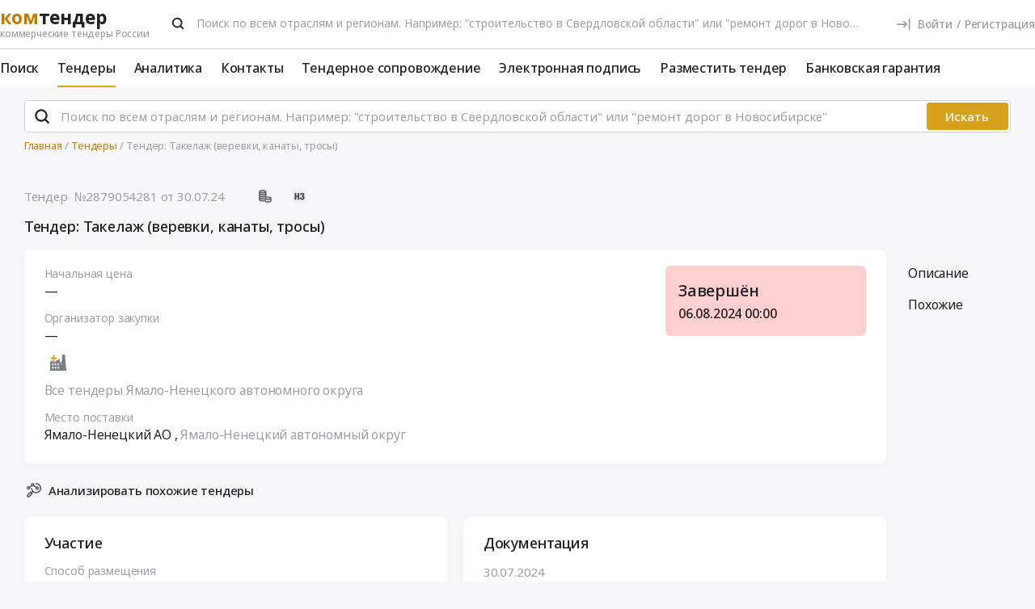

--- FILE ---
content_type: text/html; charset=UTF-8
request_url: https://www.komtender.ru/tender/2879054281
body_size: 19732
content:
<!DOCTYPE html>
<html lang="ru-RU" class="device-desktop ios safari chrome kt">
    <head>
        <meta charset="UTF-8" />

                    <meta name="viewport" content="width=device-width">
        
        
        
        <meta name="SKYPE_TOOLBAR" content="SKYPE_TOOLBAR_PARSER_COMPATIBLE" />
        <meta name="format-detection" content="telephone=no">
        <meta name="referrer" content="origin-when-cross-origin" />

        <meta property="og:locale" content="ru_RU" />
        <meta property="og:type" content="article" />
        <meta property="og:url" content="https://www.komtender.ru/tender/2879054281" />
        <meta property="og:title" content="Тендер: Такелаж (веревки, канаты, тросы) | - | Ямало-Ненецкий АО" />

                    <meta property="og:description" content="Тендер: Такелаж (веревки, канаты, тросы). Заказчик: -" />
        
        
        <title>Тендер: Такелаж (веревки, канаты, тросы) | - | Ямало-Ненецкий АО</title>

        <script type="text/javascript">
                        window.project = 3;

                        window.clientid = "179b1b7c374a998a7a1766ce8172c4bb";

            // Формируем куку `clientid`
            if (typeof window.clientid == "string" && window.clientid.length == 32) {

                // Установим куку на пол года
                var clientIDCookieDate = new Date();
                clientIDCookieDate.setTime(clientIDCookieDate.getTime() + 15768000000);

                var clientIDCookieDomain = document.domain.split('.').slice(-2).join('.');

                document.cookie = "clientid=" + window.clientid + "; domain=."+ clientIDCookieDomain +"; expires=" + clientIDCookieDate.toGMTString() + "; path=/";
            }

            var offsetCookieDate = new Date();

                        offsetCookieDate.setTime(offsetCookieDate.getTime() + 31536000000);

                        document.cookie = "offset=" + ((new Date()).getTimezoneOffset() * 60) * (-1) + "; expires=" + offsetCookieDate.toGMTString() + "; path=/";
        </script>

        
            <script type="text/javascript">
				function forceReload(){
					if((typeof(CryptoJS.MD5)=="function") && (typeof(localStorage)=="object") && (typeof(nrm)!="undefined")){
						if(new String(nrm).toLocaleLowerCase()=="get"){
							var nowYMD=
								(new Date().getFullYear().toString())+"-"+
								((new Date().getMonth().toString().length==1)?"0"+new Date().getMonth().toString():new Date().getMonth().toString())+"-"+
								((new Date().getDate().toString().length==1)?"0"+new Date().getDate().toString():new Date().getDate().toString())
							;
							var nowHMS=
								((new Date().getHours().toString().length==1)?"0"+new Date().getHours().toString():new Date().getHours().toString())+"-"+
								((new Date().getMinutes().toString().length==1)?"0"+new Date().getMinutes().toString():new Date().getMinutes().toString())+"-"+
								((new Date().getSeconds().toString().length==1)?"0"+new Date().getSeconds().toString():new Date().getSeconds().toString())
							;
							var locHash=CryptoJS.MD5(
								window.location.toString()+"~"+nowYMD
							).toString();

							var lsh=localStorage.getItem(locHash);
							if(lsh===null){
								localStorage.setItem(locHash,nowYMD+" "+nowHMS);
								document.location.reload();
							}
						}
					}
				}

				function getReloaded(){
					if((typeof(CryptoJS.MD5)=="function") && (typeof(localStorage)=="object") && (typeof(nrm)!="undefined")){
						if(new String(nrm).toLocaleLowerCase()=="get"){
							var nowYMD=
								(new Date().getFullYear().toString())+"-"+
								((new Date().getMonth().toString().length==1)?"0"+new Date().getMonth().toString():new Date().getMonth().toString())+"-"+
								((new Date().getDate().toString().length==1)?"0"+new Date().getDate().toString():new Date().getDate().toString())
							;
							var locHash=CryptoJS.MD5(
								window.location.toString()+"~"+nowYMD
							).toString();

							return localStorage.getItem(locHash);
						}
					}
				}

                document.addEventListener("DOMContentLoaded", htmlcorruptready);

                function htmlcorruptready()
                {
                    var htmlcorrupt = false;

                    if (document.documentElement.innerHTML.match(/<\/body>/im) === null) {

                        htmlcorrupt = true;

                    } else if(document.documentElement.innerHTML.match(/<\/body>/im).length == 0) {

                        htmlcorrupt = true;
                    }

                    if (htmlcorrupt) {

                        forceReload();
                    }
                }
            </script>

            
                            <script async src="https://www.googletagmanager.com/gtag/js?id=G-RPXX766E1V"></script>
                <script>
                    window.dataLayer = window.dataLayer || [];
                    function gtag(){dataLayer.push(arguments);}
                    gtag('js', new Date());
                    gtag('config', 'G-RPXX766E1V');
                </script>

        
        
        
    <script src="//code.jivo.ru/widget/Wh9R6tbaJk" async></script>

<script>
    var userTokenId = '0';
    var widgetState = '1';
    var departmentTimderId = null;

    var jivoCustomDataClientStatus = 'Не определён';
    var jivoCustomDataDepartment = 'Не определён';
    var jivoCustomDataClientLink = '';

    // customJivoChat
    window.customJivoChat = {};
    var init = function (widgetState, callback) {
        var btn = $("#custom_jivo_toggle");
        var jDiv = $("body > jdiv");

        if (jDiv.length == 0) {
            btn.remove();
            return;
        }


        var customJivoApplyToggle = function (newState) {
            newState = newState || btn.attr('data-state');
            newState = (newState == 1) ? 'on' : newState;
            newState = (newState == 0) ? 'off' : newState;

            btn.attr('data-state', newState);

            if (newState == 'on') {
                jDiv.css('display', 'inline');
                jDiv.click();
                btn.attr('title', 'Не показывать онлайн чат');

                $.ajax({
                    url: '/yiiajax/widget-hide-jivo-chat',
                    method: 'post',
                    dataType: 'json',
                    data: {
                        'stateWidget': 'on'
                    },
                    success: function(data){

                    }
                });
            } else if(newState == 'off') {
                jDiv.css('display', 'none');
                btn.attr('title', 'Показывать онлайн чат');
                changePosition('label');

                $.ajax({
                    url: '/yiiajax/widget-hide-jivo-chat',
                    method: 'post',
                    dataType: 'json',
                    data: {
                        'stateWidget': 'off'
                    },
                    success: function(data){

                    }
                });
            }
        }

        var changePosition = function (newState) {

            if (newState == 'chat' || newState == 'departments') {
                btn.addClass('move');
                return;
            }

            if (newState == 'label' || newState == 'chat/min') {
                // widget is minimized
                btn.removeClass('move');
                return;
            }

            if (newState == 'call' || newState == 'chat/call') {
                // callback form is opened
                return;
            }
        }

        $("#custom_jivo_toggle").on("click", function (e) {
            e.preventDefault();
            customJivoApplyToggle(btn.attr('data-state') == 'on' ? 'off' : 'on');
        });

        window.customJivoChat.changePosition = changePosition;

        btn.css('display', 'block');
        customJivoApplyToggle(widgetState);

        const customData = [];
        if(jivoCustomDataClientStatus) {
            customData.push({
                "key": "Статус",
                "content": jivoCustomDataClientStatus
            });
        }

        if(jivoCustomDataDepartment) {
            customData.push({
                "key": "Отдел клиента по статусу",
                "content": jivoCustomDataDepartment
            });
        }

        if(jivoCustomDataClientLink) {
            customData.push({
                "content": 'Ссылка на карточку клиента',
                "link": jivoCustomDataClientLink
            });
        }

        if(customData.length > 0) {
            jivo_api.setCustomData(customData);
        }

        callback();
    };
    window.customJivoChat.init = init;

    var tryAutoChooseDepartment = function(department, type) {
        let jDiv = document.querySelector('body > jdiv');

        if( !jDiv ) {
            return;
        }

        let depsOP = [
            'ОП',
            'Отдел по работе с новыми клиентами',
        ];

        let depsORK = [
            'ОРК',
            'У меня есть договор',
        ];

        let deps = [];

        if( department === 'op' ) {
            deps = depsOP;
        }

        if( department === 'ork' ) {
            deps = depsORK;
        }

        for (let dep of deps) {
            let xpath = `//jdiv[text()='${dep}']`;
            let matchingElement = document.evaluate(xpath, jDiv, null, XPathResult.FIRST_ORDERED_NODE_TYPE, null).singleNodeValue;

            if (matchingElement) {
                clearInterval(departmentTimderId);
                matchingElement.click();
                return;
            }
        }

        if (type === 'open') {
            setTimeout(function () {
                tryAutoChooseDepartment(department , type);
            }, 100)
        }

        return;
    };

    function jivo_onLoadCallback() {

        
        window.customJivoChat.init(widgetState, function () {
            if (userTokenId != '0') {
                jivo_api.setUserToken(userTokenId);
            }

            var jivoMobileButton = document.querySelector('.__jivoMobileButton');
            if(document.documentElement.className.indexOf('device-mobile') !==- 1) {
                // Observe a specific DOM element:
                observeDOM( jivoMobileButton, function(m){
                    var addedNodes = [], removedNodes = [];

                    m.forEach(record => record.addedNodes.length & addedNodes.push(...record.addedNodes))

                    m.forEach(record => record.removedNodes.length & removedNodes.push(...record.removedNodes))

                    addedNodes.forEach(function (item) {
                        if(item.className.indexOf('popup') !== -1) {
                            jivoMobileButton.classList.add('active_popup');
                        }
                    })

                    removedNodes.forEach(function (item) {
                        if(item.className.indexOf('popup') !== -1) {
                            jivoMobileButton.classList.remove('active_popup');
                        }
                    })
                });
            }
        });
    };

    function jivo_onChangeState(state) {
        window.customJivoChat.changePosition(state);

        if( departmentTimderId ) {
            clearInterval(departmentTimderId);
            departmentTimderId = null;
        }

        if( state == 'departments' ) {
            departmentTimderId = setInterval(tryAutoChooseDepartment, 100, 'op', 'change');
        }
    }

    function jivo_onOpen() {
        tryAutoChooseDepartment('op', 'open');
    }
</script>
        <meta name="description" content="Тендер: Такелаж (веревки, канаты, тросы). Заказчик: -">
<link type="font/woff2" href="/static/50698302//fonts/fontawesome-webfont.woff2" rel="prefetch" as="font" crossorigin="anonymous">
<link href="/static/img/favicon/kt/apple-touch-icon.png" rel="apple-touch-icon" sizes="180x180">
<link type="image/png" href="/static/img/favicon/kt/favicon-16x16.png" rel="icon" sizes="16x16">
<link type="image/png" href="/static/img/favicon/kt/favicon-32x32.png" rel="icon" sizes="32x32">
<link href="/static/manifest/kt/site.webmanifest" rel="manifest" crossorigin="use-credentials">
<link type="image/svg+xml" href="/static/img/favicon/kt/favicon-120x120.svg" rel="icon" sizes="120x120">
<link href="https://www.komtender.ru/tender/2879054281" rel="canonical">
<link href="/static/1ac6a64c/css/bootstrap.css" rel="stylesheet">
<link href="/static/35186e86/themes/smoothness/jquery-ui.css" rel="stylesheet">
<link href="/static/4681c09c/less/kt/alert.min.css" rel="stylesheet">
<link href="/static/b46f9438/libraries/bootstrap-tagsinput/kt/bootstrap-tagsinput.min.css" rel="stylesheet">
<link href="/static/b46f9438/libraries/rtooltip/kt/rtooltip.min.css" rel="stylesheet">
<link href="/static/b46f9438/libraries/print/print.min.css" rel="stylesheet">
<link href="/static/b46f9438/libraries/lineclamp/kt/lineclamp.min.css" rel="stylesheet">
<link href="/static/267962b8/less/kt/empty-table-state.min.css" rel="stylesheet">
<link href="/static/b46f9438/less/tender/kt/single-tender.min.css" rel="stylesheet">
<link href="/static/b46f9438/less/tender/kt/table-positions.min.css" rel="stylesheet">
<link href="/static/b46f9438/less/analytics/kt/complaints.min.css" rel="stylesheet">
<link href="/static/b46f9438/less/analytics/kt/analytics-tenders.min.css" rel="stylesheet">
<link href="/static/b46f9438/less/analytics/kt/sort.min.css" rel="stylesheet">
<link href="/static/b46f9438/less/tender/kt/table-positions-mobile.min.css" rel="stylesheet">
<link href="/static/3105a02f/less/kt/toggle-counterparty.min.css" rel="stylesheet">
<link href="/static/b46f9438/libraries/intl-tel-input/css/intlTelInput.min.css" rel="stylesheet">
<link href="/static/b46f9438/less/kt/fonts.min.css" rel="stylesheet">
<link href="/static/b46f9438/less/kt/bootstrap3/bs3.min.css" rel="stylesheet">
<link href="/static/b46f9438/less/site/kt/error.min.css" rel="stylesheet">
<link href="/static/b46f9438/libraries/collapsible/kt/collapsible.min.css" rel="stylesheet">
<link href="/static/b46f9438/less/kt/rostender-tooltips.min.css" rel="stylesheet">
<link href="/static/b46f9438/less/kt/legacy.min.css" rel="stylesheet">
<link href="/static/b46f9438/less/kt/media.min.css" rel="stylesheet">
<link href="/static/b46f9438/less/kt/s_v2.min.css" rel="stylesheet">
<link href="/static/b46f9438/less/kt/main.min.css" rel="stylesheet">
<link href="/static/2dc9c99b/less/kt/jivo_fix.min.css" rel="stylesheet">
<link href="/static/16effdcb/less/kt/header-dvt.min.css" rel="stylesheet">
<link href="/static/1dc99955/less/kt/input-search.min.css" rel="stylesheet">
<link href="/static/eaa80198/less/kt/footer.min.css" rel="stylesheet">
        <style>
    .icon:after,.sprite-checkbox input+label:after,.sprite-pseudo:after,.icon:before,.sprite-pseudo:before{background-image:url('/static/b46f9438/img/sprite_kt.svg')}.ui-icon,.ui-widget-content .ui-icon{background-image:url("/static/b46f9438/img/ui-icons_cc0000_256x240.png")}.ui-widget-header .ui-icon{background-image:url("/static/b46f9438/img/ui-icons_ffffff_256x240.png")}.ui-state-default .ui-icon{background-image:url("/static/b46f9438/img/ui-icons_cc0000_256x240.png")}.ui-state-hover .ui-icon,.ui-state-focus .ui-icon{background-image:url("/static/b46f9438/img/ui-icons_cc0000_256x240.png")}.ui-state-active .ui-icon{background-image:url("/static/b46f9438/img/ui-icons_cc0000_256x240.png")}.ui-state-highlight .ui-icon{background-image:url("/static/b46f9438/img/ui-icons_004276_256x240.png")}.ui-state-error .ui-icon,.ui-state-error-text .ui-icon{background-image:url("/static/b46f9438/img/ui-icons_cc0000_256x240.png")}.ui-widget-overlay{background:#a6a6a6 url("/static/b46f9438/img/ui-bg_dots-small_65_a6a6a6_2x2.png") 50% 50% repeat}.ui-widget-shadow{background:#333 url("/static/b46f9438/img/ui-bg_flat_0_333333_40x100.png") 50% 50% repeat-x}.ui-dialog-titlebar-close:after{background-image:url('/static/b46f9438/img/icons/ui-icons_cd0a0a_256x240.png')}.ui-state-highlight,.ui-widget-content .ui-state-highlight,.ui-widget-header .ui-state-highlight{background:#fbf8ee url("/static/b46f9438/img/ui-bg_glass_55_fbf8ee_1x400.png") 50% 50% repeat-x}.ui-state-error,.ui-widget-content .ui-state-error,.ui-widget-header .ui-state-error{background:#f3d8d8 url("/static/b46f9438/img/ui-bg_diagonals-thick_75_f3d8d8_40x40.png") 50% 50% repeat}#profile-mailing-form .mail-groups .ms-container,#tariff-block .mail-groups .ms-container{background:url('/static/b46f9438/img/switch.png') no-repeat 50% 50%}.ui-state-active,.ui-widget-content .ui-state-active,.ui-widget-header .ui-state-active{background:#fff url("/static/b46f9438/img/ui-bg_flat_65_ffffff_40x100.png") 50% 50% repeat-x}.tender-header-socials-block .b-share-icon_vkontakte{background:#4a76a8 url('/static/b46f9438/img/icons/vk-logo.svg') no-repeat center}.tender-header-socials-block .b-share-icon_custom{background:#4a76a8 url('/static/b46f9438/img/icons/vk-logo.svg') no-repeat center}.tender-header-socials-block .b-share-icon_twitter{background:#46abe1 url('/static/b46f9438/img/icons/twitter-logo.svg') no-repeat center}.tender-header-socials-block .b-share-icon_facebook{background:#4a76a8 url('/static/b46f9438/img/icons/fb-logo.png') no-repeat center}.kv-plugin-loading{background:transparent url(/static/b46f9438/img/loading-plugin.gif) center left no-repeat}.kv-center-loading{background:transparent url("/static/b46f9438/img/loading-plugin.gif") center center no-repeat}
</style>

            </head>
    <body class="tender-page scrolled-bottom">

        
        
        
            
            <main class="wrapper">
                <div id="content" class="container ">
                    <div class="content">

                        
<header>

    <div class="header header--rt header--notLogged ">

        <div class="header__burger">
            <div class="header__burger-item n1"></div>
            <div class="header__burger-item n2"></div>
            <div class="header__burger-item n3"></div>
        </div>

        <div class="flex-grow flex-grow--logo-before"></div>

        <div class="header__element">

            <div class="header__tier   n1 pt-2">

                <div class="header__logo-container">
                    
<div class="header-logo" itemscope itemtype="http://schema.org/WPHeader">
    <a href="/" class="PFBeauSansPro" itemprop="text"  title="Комтендер — Все коммерческие тендеры и закупки России" >
        <div><span class="header-logo__logo">ком</span>тендер</div>
        <div class="header-logo__slogan">коммерческие тендеры России</div>
    </a>
</div>
                </div>

                                <div class="header__search-form flex-grow px-4">
                 <form id="fullSearchFormheader" action="/search/tenders" method="post"><div class="header-search-form header-search-form--header">

    
        <div class="hoveredPopupTooltip" data-tippy-placement="bottom" data-tippy-delay="200"
             data-template="searchTemplateheader">
        <div class="hoveredPopupBlock" id="searchTemplateheader"><p><b>Строка поиска позволяет искать тендеры:</p></b>
<ul><li>по&nbsp;ИНН и&nbsp;наименованию заказчика, например, «Аэрофлот»</li> <li>по&nbsp;месту поставки, например, «Новосибирск»</li> <li>по&nbsp;предмету тендера, например, «погружной насос», «строительство Владивосток»</li> <li>по&nbsp;ОКПД2 или&nbsp;КТРУ, например, «20.59.43»</li> <li>по&nbsp;номеру тендера с&nbsp;нашего сайта или с&nbsp;ЕИС</li></ul> <p>Важно! Если указать несколько ключевых слов, то&nbsp;в&nbsp;результаты поиска не&nbsp;войдут тендеры, которые содержат только одно ключевое слово.</p> <p>Для создания сложных поисковых запросов с&nbsp;несколькими ключевыми словами и&nbsp;словами-исключениями воспользуйтесь расширенным поиском.</p></div>

    
        
        <input type="hidden" name="open_data" value="1">        <input type="hidden" name="path" value="/extsearch">        <input type="hidden" id="commonsearchform-mode" name="mode" value="simple">
        
<div class="inputSearch " id="">

    
        
        
        <div class="input-group input-group--search input-group--search-modern input-group--withTextBtn field-commonsearchform-kwd required">
<input type="search" id="commonsearchform-kwd" class="search form-control" name="keywords" placeholder="Поиск по всем отраслям и регионам. Например: &quot;строительство в Свердловской области&quot; или &quot;ремонт дорог в Новосибирске&quot;" aria-required="true"><div class="hint-block">
             <span class="input-group-btn">
               <button class="btn btn-danger btn-danger--modern" onclick="" type="button">Искать</button>
             <button class="btn btn-delete btn-delete--modern hidden" type="button"><span class="fa-remove">
    <svg xmlns="http://www.w3.org/2000/svg" fill="none"  class="svg-delete svg" viewBox="0 0 20 21"><path stroke="#99A0A8" fill="none" class="stroke" stroke-miterlimit="10" stroke-width="2" d="M8.125 5.354V4.73c0-1.042.833-1.875 1.875-1.875s1.875.833 1.875 1.875v.625"/><path stroke="#99A0A8" class="stroke" stroke-linecap="round" stroke-miterlimit="10" stroke-width="2" d="M3.542 5.354h12.917M15.208 10.354v-5M4.792 8.354v8.25c0 .917.75 1.667 1.667 1.667h7.083c.917 0 1.667-.75 1.667-1.667V13.48M8.542 8.688v6.25M11.458 8.688v6.25"  fill="none"/></svg>
</span></button>
             <button aria-label="Поиск" class="btn btn-search btn-search--modern" type="submit"><span class="fa-search"><svg xmlns="http://www.w3.org/2000/svg" fill="none" class="svg-search svg" viewBox="0 0 20 20"><path fill="#212121" fill-rule="evenodd" d="M9 2a7 7 0 0 1 5.6 11.2l.05.04.06.05 3 3a1 1 0 0 1-1.32 1.5l-.1-.08-3-3a1 1 0 0 1-.1-.11A7 7 0 1 1 9 2Zm0 2a5 5 0 1 0 0 10A5 5 0 0 0 9 4Z" clip-rule="evenodd"/></svg></span></button>
              <button class="btn btn-cancel btn-cancel--modern search-cancel" type="button"><span class=""><svg xmlns="http://www.w3.org/2000/svg" fill="none" class="svg-remove svg" viewBox="0 0 20 20"><path d="M13.7 12.3a1 1 0 1 1-1.4 1.4L10 11.42l-2.3 2.3a1 1 0 0 1-1.4 0 1 1 0 0 1 0-1.42L8.58 10l-2.3-2.3a1 1 0 1 1 1.42-1.4L10 8.58l2.3-2.3a1 1 0 1 1 1.4 1.42L11.42 10l2.3 2.3ZM10 2a8 8 0 1 0 0 16 8 8 0 0 0 0-16Z"/></svg></span></button>
             </span>
             </div>
</div>
    
</div>

        </div>

    
</div>


</form>                </div>
                
                
                
                    
<div class="header-login header-loginform  ">

    
        <div class="header-login__wrapper header-login__wrapper--logout">
            <a href="/login?returl=%2Ftender%2F2879054281" class="header-login__icon header-login__icon--sigin icon-signin"></a>
            <div class="header-login__link">
                <a href="/login?returl=%2Ftender%2F2879054281" class="header-login__signin">
                    <i class="header-login__icon-signin icon-signin mr-2"></i><span>Войти</span>
                </a>

                <span class="header-login__sep px-2">/</span>

                <a href="/registration?returl=%2Ftender%2F2879054281&regions=83&branches=107">
                    <span>Регистрация</span>
                </a>
            </div>

            <a class="div100 header-login__icon-link" href="/login?returl=%2Ftender%2F2879054281"></a>

            
        </div>

    
</div>


                    
            </div>

                        <div class="header__tier n2">
                <div class="header__menu-container">
                    <nav class="navbar" role="navigation">

	<ul id="main-menu-collapse" class="menu no-select" itemtype="http://schema.org/SiteNavigationElement" itemscope="itemscope"><li class="menu-item" style=""><a class='menu-item__text' href="/extsearch" itemprop="url" title="Поиск">Поиск</a></li>
<li class="menu-item current" style=""><a class='menu-item__text' href="/tender" itemprop="url" title="Тендеры">Тендеры</a></li>
<li class="menu-item" style=""><a class='menu-item__text' href="/analytics" itemprop="url" title="Аналитика">Аналитика</a></li>
<li class="menu-item" style=""><a class='menu-item__text' href="/contacts" itemprop="url" title="Контакты">Контакты</a></li>
<li class="menu-item" style=""><a class='menu-item__text' href="/svc" itemprop="url" title="Тендерное сопровождение">Тендерное сопровождение</a></li>
<li class="menu-item" style=""><a class='menu-item__text menu-item__text--short ' href="/eds" itemprop="url" title="Электронная подпись">Электронная подпись</a></li>
<li class="menu-item" style=""><a class='menu-item__text menu-item__text--short ' href="/announce" itemprop="url" title="Разместить тендер">Разместить тендер</a></li>
<li class="menu-item" style=""><a class='menu-item__text menu-item__text--short ' href="/bank-guaranty" itemprop="url" title="Банковская гарантия">Банковская гарантия</a></li></ul>
</nav>                </div>
            </div>
                    </div>

    </div>

</header>


<aside class="menu-mobile" style="visibility: hidden">

    <div class="menu-mobile__head"><span class="header-menu-mobile__title">Меню</span></div>

	
    <div class="menu-mobile__close"><div class="menu-mobile__close-tap"></div></div>

    <div class="menu-mobile__profile">

		
			
<div class="header-login header-loginform  ">

    
        <div class="header-login__wrapper header-login__wrapper--logout">
            <a href="/login?returl=%2Ftender%2F2879054281" class="header-login__icon header-login__icon--sigin icon-signin"></a>
            <div class="header-login__link">
                <a href="/login?returl=%2Ftender%2F2879054281" class="header-login__signin">
                    <i class="header-login__icon-signin icon-signin mr-2"></i><span>Войти</span>
                </a>

                <span class="header-login__sep px-2">/</span>

                <a href="/registration?returl=%2Ftender%2F2879054281&regions=83&branches=107">
                    <span>Регистрация</span>
                </a>
            </div>

            <a class="div100 header-login__icon-link" href="/login?returl=%2Ftender%2F2879054281"></a>

            
        </div>

    
</div>


		
    </div>

    <div class="menu-mobile__list">
		<nav class="navbar" role="navigation">

	<ul id="main-menu-collapse" class="menu no-select" itemtype="http://schema.org/SiteNavigationElement" itemscope="itemscope"><li class="menu-item" style=""><a class='menu-item__text' href="/extsearch" itemprop="url" title="Поиск">Поиск</a></li>
<li class="menu-item current" style=""><a class='menu-item__text' href="/tender" itemprop="url" title="Тендеры">Тендеры</a></li>
<li class="menu-item" style=""><a class='menu-item__text' href="/analytics" itemprop="url" title="Аналитика">Аналитика</a></li>
<li class="menu-item" style=""><a class='menu-item__text' href="/contacts" itemprop="url" title="Контакты">Контакты</a></li>
<li class="menu-item" style=""><a class='menu-item__text' href="/svc" itemprop="url" title="Тендерное сопровождение">Тендерное сопровождение</a></li>
<li class="menu-item" style=""><a class='menu-item__text menu-item__text--short ' href="/eds" itemprop="url" title="Электронная подпись">Электронная подпись</a></li>
<li class="menu-item" style=""><a class='menu-item__text menu-item__text--short ' href="/announce" itemprop="url" title="Разместить тендер">Разместить тендер</a></li>
<li class="menu-item" style=""><a class='menu-item__text menu-item__text--short ' href="/bank-guaranty" itemprop="url" title="Банковская гарантия">Банковская гарантия</a></li></ul>
</nav>    </div>

    <div class="flex-grow" style="flex-grow: 30"></div>

    <div class="menu-mobile__footer">

        <a class="menu-mobile__phone" href="tel:4956461425"><span>(495) 646-14-25</span></a>

    </div>

</aside>

<div class="menu-mobile-overlay"></div>


    <form id="fullSearchFormdefault" action="/search/tenders" method="post"><div class="header-search-form header-search-form--default">

    
        <div class="hoveredPopupTooltip" data-tippy-placement="bottom" data-tippy-delay="200"
             data-template="searchTemplatedefault">
        <div class="hoveredPopupBlock" id="searchTemplatedefault"><p><b>Строка поиска позволяет искать тендеры:</p></b>
<ul><li>по&nbsp;ИНН и&nbsp;наименованию заказчика, например, «Аэрофлот»</li> <li>по&nbsp;месту поставки, например, «Новосибирск»</li> <li>по&nbsp;предмету тендера, например, «погружной насос», «строительство Владивосток»</li> <li>по&nbsp;ОКПД2 или&nbsp;КТРУ, например, «20.59.43»</li> <li>по&nbsp;номеру тендера с&nbsp;нашего сайта или с&nbsp;ЕИС</li></ul> <p>Важно! Если указать несколько ключевых слов, то&nbsp;в&nbsp;результаты поиска не&nbsp;войдут тендеры, которые содержат только одно ключевое слово.</p> <p>Для создания сложных поисковых запросов с&nbsp;несколькими ключевыми словами и&nbsp;словами-исключениями воспользуйтесь расширенным поиском.</p></div>

    
        
        <input type="hidden" name="open_data" value="1">        <input type="hidden" name="path" value="/extsearch">        <input type="hidden" id="commonsearchform-mode" name="mode" value="simple">
        
<div class="inputSearch " id="">

    
        
        
        <div class="input-group input-group--search input-group--search-modern input-group--withTextBtn field-commonsearchform-kwd required">
<input type="search" id="commonsearchform-kwd" class="search form-control" name="keywords" placeholder="Поиск по всем отраслям и регионам. Например: &quot;строительство в Свердловской области&quot; или &quot;ремонт дорог в Новосибирске&quot;" aria-required="true"><div class="hint-block">
             <span class="input-group-btn">
               <button class="btn btn-danger btn-danger--modern" onclick="" type="button">Искать</button>
             <button class="btn btn-delete btn-delete--modern hidden" type="button"><span class="fa-remove">
    <svg xmlns="http://www.w3.org/2000/svg" fill="none"  class="svg-delete svg" viewBox="0 0 20 21"><path stroke="#99A0A8" fill="none" class="stroke" stroke-miterlimit="10" stroke-width="2" d="M8.125 5.354V4.73c0-1.042.833-1.875 1.875-1.875s1.875.833 1.875 1.875v.625"/><path stroke="#99A0A8" class="stroke" stroke-linecap="round" stroke-miterlimit="10" stroke-width="2" d="M3.542 5.354h12.917M15.208 10.354v-5M4.792 8.354v8.25c0 .917.75 1.667 1.667 1.667h7.083c.917 0 1.667-.75 1.667-1.667V13.48M8.542 8.688v6.25M11.458 8.688v6.25"  fill="none"/></svg>
</span></button>
             <button aria-label="Поиск" class="btn btn-search btn-search--modern" type="submit"><span class="fa-search"><svg xmlns="http://www.w3.org/2000/svg" fill="none" class="svg-search svg" viewBox="0 0 20 20"><path fill="#212121" fill-rule="evenodd" d="M9 2a7 7 0 0 1 5.6 11.2l.05.04.06.05 3 3a1 1 0 0 1-1.32 1.5l-.1-.08-3-3a1 1 0 0 1-.1-.11A7 7 0 1 1 9 2Zm0 2a5 5 0 1 0 0 10A5 5 0 0 0 9 4Z" clip-rule="evenodd"/></svg></span></button>
             
             </span>
             </div>
</div>
    
</div>

        </div>

    
</div>


</form>

                        

    <div class="breadcrumb-block">
        <ol class="breadcrumb" itemscope="itemscope" itemtype="https://schema.org/BreadcrumbList">

            
                <li  itemprop="itemListElement" itemscope="itemscope" itemtype="https://schema.org/ListItem">
                    
                    <a href="/" itemprop="item"><span itemprop="name">Главная</span></a>
                    <meta itemprop="position" content="1" />
                </li>

            
                <li  itemprop="itemListElement" itemscope="itemscope" itemtype="https://schema.org/ListItem">
                    
                    <a href="/tender" itemprop="item"><span itemprop="name">Тендеры</span></a>
                    <meta itemprop="position" content="2" />
                </li>

            
                <li class="active" itemprop="itemListElement" itemscope="itemscope" itemtype="https://schema.org/ListItem">
                    
                    <span itemprop="name">Тендер: Такелаж (веревки, канаты, тросы)</span>
                    <meta itemprop="position" content="3" />
                </li>

            
        </ol>
    </div>

    

<script>
    var tendersData = {"77414547":{"id":77414547,"events":{"5":"2024-07-30 05:15:17","12":"2024-08-06 23:59:59","100":"2024-08-06 23:59:59"},"fav2":[],"favoritesAvailable":false,"comments":null,"files_by_date":{"2024-07-30":[{"id":676018919,"tid":77414547,"title":"Извещение. Портал Закупай","fsid":"2024-07/bbe/tender_810257076_notification_selbe.doc","link":"/files?t=[base64]","size":3309,"md5":"ebba03908b3893b6d3f0de925dbc6cc5","ts":"2024-07-30 17:58:18","token":"[base64]","extension":"doc","is_archive":0,"is_protocol":false,"can_added_to_archive":true,"is_downloaded":true,"can_file_previews":false,"dtc":"2024-07-30 10:58:18"}]},"tags":[],"dte-formatted":"2024/08/06 00:00"}};
</script>




    <div class="py-3"></div>



<div class="tender-info tender-row">

    
        <div class="tender-info-header">

            
<div class="tender-icon n1">

    
    
        
    <div  class="tender-info-header-number">
        Тендер&nbsp;&nbsp;№2879054281    </div>

    <div class="tender-info-header-start_date">
       &nbsp;от 30.07.24</div>

    
</div>

            <div class="pl-5 pr-3"></div>

            
<div class="tender-icon n2">

    
        
        <div class="b-tenderico b-tenderico--class">
            <div class="tender__class b-commerce  hoveredPopupTooltip tender-info-header-type tender-info-header-icon"
                 data-title="Тендеры, не&amp;nbsp;регулируемые специальными законами о&amp;nbsp;закупках (44-ФЗ, 223-ФЗ, ПП&amp;nbsp;615)"></div>
        </div>

    
    
        <div class="b-tenderico b-tenderico--pwh">
            <div
                class="tender__pwh tender__pwh--nz    hoveredPopupTooltip tender-info-header-type tender-info-header-icon"
                data-title="Нерегламентированные закупки&nbsp;&mdash; это тендеры, не&nbsp;регулируемые законодательством. Заказчики могут формулировать и&nbsp;классифицировать их&nbsp;по&nbsp;своему усмотрению.">
            </div>
        </div>

    
    
    
</div>

            
        </div> <!-- /tender-info-header -->

        <div class="flex-grow"></div>

        
                
        
    
</div>


<div class="tender-header mt-4" >

    
    <div class="tender-header__title" id="desc">
        <div>
            <h1 class="tender-header__h4 h4 m-0 p-0 line-clamp line-clamp--n3" data-id="name">

                
                    Тендер: Такелаж (веревки, канаты, тросы)
                
            </h1>
            <div class="line-clamp-btn mt-3" data-id="name"></div>
        </div>

        
    </div>

</div>

<div class="tender__main">
<div class="tender__main__body">

<div class="tender-body">
    <!-- Секция премета -->

    <div class="tile tender-body__col odd tender-body__col--full tender-body__col--wrap-row">

        <div class="tender-body__wrap n1">

            
<div class="tender-body__block">
                <span class="tender-body__label">Начальная цена</span>
        <span class="tender-body__field ">
        <span class="tender-body__text">
            &#8212;        </span>

            </span>
</div>

            
            <div class="tender-body__block n2">

                <span class="tender-body__label">Организатор закупки</span>
    
    <span class="tender-body__field">
        <div class="position-relative">
                        
                <span class="tender-info__text">
            &#8212;
    </span>

                        
                                        <div class="pt-2"></div>

                

                <span class="d-inline-block ttb-2">
                    
<button  type="1" class="btn btn-link-icon toggle-counterparty  hoveredPopup  pl-2 py-2 my-n2 pr-0 " inn="" data-title="&lt;p&gt;Аналитика доступна только зарегистрированным пользователям.&lt;/p&gt;&lt;p&gt;Пройдите бесплатную регистрацию, чтобы использовать все возможности сервиса&lt;/p&gt;" data-theme="black" data-tippy-interactive="true"
    >
    <span class="icon">
        <svg xmlns="http://www.w3.org/2000/svg"
     class="svg svg-customer-plus"
     fill="none" viewBox="0 0 20 20"><path fill="#7B7D87" class="fill" fill-rule="evenodd"
                                           d="M14.999.015c-.003.056-1.18 13.821-1.246 14.555-.002.023-.004.018-.005-.005-.014-.21-.083-1.338-.165-2.684l-.136-2.244a.5.5 0 0 0-.497-.47l-.41-.002-.379-.001a.5.5 0 0 1-.498-.5V7.088c0-.969-.003-1.788-.007-2.013 0-.041-.019-.05-.052-.027-.254.178-1.444 1.026-2.86 2.038L6.633 8.595a.5.5 0 0 1-.688-.102A.8.8 0 0 1 5.2 9H3.8a.8.8 0 0 1-.8-.8V7.025l-.1.071L.21 9.018a.5.5 0 0 0-.21.407V19.5a.5.5 0 0 0 .5.5h19.43c.039 0 .069-.034.065-.073-.011-.1-1.658-19.872-1.658-19.902C18.337 0 18.332 0 16.67 0c-1.327 0-1.669.004-1.67.015ZM4.162 12.087v.75a.5.5 0 0 1-.5.5H3a.5.5 0 0 1-.5-.5v-1.5a.5.5 0 0 1 .5-.5h.663a.5.5 0 0 1 .5.5v.75Zm3.338 0v.75a.5.5 0 0 1-.5.5h-.662a.5.5 0 0 1-.5-.5v-1.5a.5.5 0 0 1 .5-.5H7a.5.5 0 0 1 .5.5v.75Zm3.335-.003-.002.749a.5.5 0 0 1-.5.498h-.666a.5.5 0 0 1-.5-.498l-.002-.75-.001-.745a.5.5 0 0 1 .5-.5h.672a.5.5 0 0 1 .5.5l-.001.746ZM4.162 16.25V17a.5.5 0 0 1-.5.5H3a.5.5 0 0 1-.5-.5v-1.5A.5.5 0 0 1 3 15h.663a.5.5 0 0 1 .5.5v.75Zm3.338 0V17a.5.5 0 0 1-.5.5h-.662a.5.5 0 0 1-.5-.5v-1.5a.5.5 0 0 1 .5-.5H7a.5.5 0 0 1 .5.5v.75Zm3.338 0V17a.5.5 0 0 1-.5.5h-.676a.5.5 0 0 1-.5-.5v-1.5a.5.5 0 0 1 .5-.5h.676a.5.5 0 0 1 .5.5v.75Z" clip-rule="evenodd"/><rect width="8" height="2" x="0.5" y="3.5"  class="fill-danger" rx="0.5"/><rect width="8" height="2" x="3.5" y="8.5"  class="fill-danger" rx="0.5" transform="rotate(-90 3.5 8.5)"/></svg>    </span>
    </button>
                </span>
            
        </div>
    </span>
</div>

        <div class="tender-body__block n3">
        <div class="tender-body__field">
            
                <div class="tender-body__regions-item ">
                    <a class="tender-body__text"
                       target="_blank" href="https://www.komtender.ru/region/yamalo-neneckij-avtonomnyj-okrug"
                       title="Тендеры Ямало-Ненецкого автономного округа">
                        Все
                        тендеры Ямало-Ненецкого автономного округа                    </a>
                </div>

            
                    </div>
    </div>

            
                
    <div class="tender-body__block n1">
        <span class="tender-body__label">Место поставки</span>
        <span class="tender-body__field">

            <div class="line-clamp line-clamp--n5" data-id="place">

                
                    
                        <span class="tender-info__text">
                            Ямало-Ненецкий АО                        </span>
                        ,
                    
                
                
                    <a class="tender-body__text gray-text-small" target="_blank" href="https://www.komtender.ru/region/yamalo-neneckij-avtonomnyj-okrug">
                        Ямало-Ненецкий автономный округ                    </a>

                
            </div>

            <div class="line-clamp-btn mt-3" data-id="place"></div>

                    </span>
    </div>

                
            
        </div>

                    <div class="tender-body__wrap n2">
                

    
            <div class="tender-status tender-status--red">

            <div class="tender-status__title">
                Завершён            </div>

            <div>
                <span class="black">06.08.2024</span>&nbsp;<span class='tender__countdown-container  '>00:00</span><div class="tender-body__you-endtime"></div>
            </div>
        </div>
    



                
                            </div>
        
    </div>

    
        <div class="tile  p-0 bg-transparent shadow-none     tender-body__col tender-body__col--full ">
            <div class="d-md-flex flex-md-row">
                
    <div class="tender-body__block n7">

        <a class="pdf-none d-inline-flex btn btn-link-icon justify-content-start px-0 py-sm-0 hoveredPopup" href="#" target="" data-theme="black" data-title="&lt;div&gt;&lt;p&gt;Аналитика доступна только зарегистрированным пользователям.&lt;/p&gt;&lt;p&gt;Пройдите бесплатную регистрацию, чтобы использовать все возможности сервиса&lt;/p&gt;&lt;/div&gt;&lt;div class=&#039;tippy__control&#039;&gt;&lt;div&gt;&lt;a href=&#039;/registration?returl=%2Ftender%2F2879054281&amp;regions=83&amp;branches=107&#039; class=&#039;tippy__link-reg&#039; target=&quot;_blank&quot;&gt;Регистрация&lt;/a&gt;&lt;/div&gt;&lt;div class=&#039;tippy__button dismiss&#039;&gt;Понятно&lt;/div&gt;&lt;/div&gt;" data-unclick="true" data-tippy-trigger="click" data-tippy-interactive="true" onClick="event.preventDefault();"><span class="icon"><svg class="svg-customer-analytics svg"  xmlns="http://www.w3.org/2000/svg"  viewBox="0 0 18 18"><path fill="#464A54" class="fill stroke" fill-rule="evenodd" stroke="#464A54" stroke-width="0" d="M7.174 1.05c-.44.115-.835.397-1.087.774-.235.35-.304.581-.304 1.02 0 .197.007.412.016.477l.015.117-.935.682-.935.68-.206-.103a2.326 2.326 0 0 0-.391-.15c-.24-.06-.67-.06-.909 0-.672.17-1.207.71-1.377 1.39-.07.28-.046.784.052 1.06.153.437.532.861.951 1.066.307.15.546.197.922.178.402-.02.635-.095.958-.311.388-.26.663-.653.78-1.117.046-.185.048-.572.005-.93-.007-.059.14-.178.927-.752l.935-.682.205.103c.277.14.525.198.846.198.31 0 .562-.057.832-.188.106-.052.2-.093.212-.093.01 0 .499.36 1.085.799.944.709 1.062.807 1.044.867a3.057 3.057 0 0 0-.038.396c-.02.376.026.614.177.922.205.42.629.798 1.065.952.278.097.782.122 1.061.051a1.953 1.953 0 0 0 1.342-1.208c.097-.277.122-.781.052-1.061a1.918 1.918 0 0 0-1.377-1.39 2.29 2.29 0 0 0-.909 0c-.103.027-.272.09-.378.141-.105.051-.2.093-.211.093-.011 0-.5-.36-1.085-.8-.944-.708-1.063-.807-1.044-.867.052-.166.055-.725.004-.927a1.914 1.914 0 0 0-1.377-1.39 2.412 2.412 0 0 0-.923.002Zm3.734.009c-.551.254-.44 1.067.162 1.192.09.019.18.025.197.014.06-.036.827.047 1.145.124.793.192 1.484.58 2.059 1.157a4.252 4.252 0 0 1 1.272 3.079c0 1.185-.436 2.24-1.272 3.079-.907.91-2.087 1.344-3.42 1.26-1.131-.072-2.284-.663-2.998-1.537A4.378 4.378 0 0 1 7.05 7.025c-.03-.274-.103-.466-.21-.56-.264-.232-.67-.218-.895.03-.154.172-.191.308-.167.619.07.905.42 1.885.963 2.687l.236.348-.441.44-.442.44-.285-.278c-.22-.215-.315-.286-.421-.315a.697.697 0 0 0-.509.062c-.053.034-.872.839-1.82 1.79-1.642 1.647-1.727 1.738-1.835 1.962-.15.313-.208.552-.208.875 0 .52.184.968.544 1.327.367.364.813.548 1.331.548.326 0 .565-.057.875-.21.222-.108.326-.205 1.963-1.835.95-.946 1.756-1.765 1.79-1.818a.697.697 0 0 0 .06-.509c-.028-.105-.099-.2-.314-.421l-.277-.285.44-.442.439-.44.34.23c.978.66 2.014.979 3.184.979 1.96 0 3.707-.965 4.788-2.643.154-.24.427-.815.54-1.139.061-.178.15-.5.196-.715.078-.363.084-.448.084-1.127 0-.68-.006-.764-.084-1.127a5.676 5.676 0 0 0-1.338-2.645 5.65 5.65 0 0 0-2.857-1.698A4.884 4.884 0 0 0 11.423 1c-.313.001-.416.013-.516.059Zm-3.45 1.238a.603.603 0 0 0-.397.413c-.043.149-.043.181 0 .333.035.12.084.2.17.277a.603.603 0 0 0 .993-.28.437.437 0 0 0 0-.33.597.597 0 0 0-.41-.415c-.177-.053-.18-.053-.356.002Zm-4.75 3.5a.61.61 0 0 0-.407.713c.02.078.084.2.144.269.306.358.894.223 1.028-.236.044-.152.044-.184 0-.333a.597.597 0 0 0-.41-.415c-.176-.053-.178-.053-.355.002Zm9.75.25a.603.603 0 0 0-.397.413c-.043.149-.043.181 0 .333a.603.603 0 0 0 1.162-.003.436.436 0 0 0 0-.33.597.597 0 0 0-.41-.415c-.176-.053-.178-.053-.355.002Zm-8.695 7.351c-1.374 1.377-1.427 1.436-1.462 1.586-.073.32.11.63.427.722a.433.433 0 0 0 .328 0c.156-.045.24-.123 1.586-1.47l1.422-1.423-.422-.422a8.239 8.239 0 0 0-.437-.422c-.01 0-.658.643-1.442 1.43Z" clip-rule="evenodd"/></svg>
</span><span>Анализировать похожие тендеры</span></a>
    </div>


                <div class="flex-grow"></div>
                <div class="d-md-flex flex-md-row  mt-3 mt-md-0">
                    
                </div>
            </div>
        </div>
    
    
        
            
        
                <div class="tile mr-md-3  tender-body__col odd">
            <div class="tender-body__block tender-body__block--flex n10 ">
    <span class="tender-body__label tender-body__label--name black">Участие</span>
    <div class="flex-grow"></div>

    
</div>

<div class="tender-body__block">
    <span class="tender-body__label">Способ размещения</span>
    <span class="tender-body__field">
        <span style="cursor:default" class="hoveredPopupTooltip" data-tippy-placement="top" data-tippy-interactive="true" data-title="Нерегламентированные закупки&nbsp;&mdash; это тендеры, не&nbsp;регулируемые законодательством. Заказчики могут формулировать и&nbsp;классифицировать их&nbsp;по&nbsp;своему усмотрению.">
            Нерегламентированные закупки        </span>
            </span>
</div>


    <div class="tender-body__block">
        <span class="tender-body__label ">Ссылки на источники</span>
        <span class="tender-body__field">

            
                <ul class="tender-body__resources">
                                            <li class="tender-body__resources-item">

                            <a class="tender-body__resources-item" href="/away?id=75749118&amp;tid=77414547" target="_blank">Портал Закупай</a>
                                                            <span class="tender-info-link__number" title="Номер тендера на источнике">
                                    &nbsp;29958337                                </span>
                                                    </li>
                                    </ul>

                
                                </span>
    </div>



    
        <div class="tender-body__block">
            <span class="tender-body__label">Подача заявок (МСК)</span>
            <span class="tender-body__field">
                    <div> по 06.08.2024</div>

                                    </span>
        </div>

    

    

    

    

    

    

    

    

    

    

    

    

    
        </div>

    
        <div class="tile  even ml-md-3 d-flex flex-column  tender-body__col ">
        
<div class="tender-body__block  tender-body__block--flex align-items-center">
    <span class="tender-body__label black   tender-body__label--name" style="max-width: 13rem">Документация</span>

    <div class="flex-grow"></div>

    
</div>

<div class="tender-body__block ">

    <div class="tender-files ">

        
            

            <ul class="tender-files__list">

            
                <li class="tender-files__title"><span>30.07.2024</span></li>

                
                    
                        
                                
<li class="tender-files__item">

            <a class="tender-files__link link "
           href="/files?t=[base64]"
           target="_blank"
           rel="nofollow"
        >
    
        <span class="sprite-pseudo icon-file-default icon-doc mr-2"></span>
        <span class="title">Извещение. Портал Закупай</span>
        <span class="flex-grow"></span>

                    <span class="size">3 КБ</span>
            </a>

            <div onclick="event.stopPropagation();">
            <a target="_blank"
               href="/files?t=[base64]"
               class="icon-download-gray tender-files__download ml-3 hoveredPopupTooltip"
               onclick="jQuery.post('/rest/aha-moment', {type: 'document_download'});ym(1733201,'reachGoal','Documentation-for-one');"
               data-title="Скачать" rel="nofollow">
            </a>
        </div>
    </li>

                            
                            
                    
                

            
                                        
                    </ul>


            </div>
</div>

    </div>

    
    
    
    
    <!-- Секция Требования к участию  -->
    
    <!-- Секция Отрасль -->
            <div class="tile  tender-body__col tender-body__col--full last">

            <div class="tender-body__block">
                <span class="tender-body__label tender-body__label--name ">Отрасль</span>
            </div>

            <div class="tender-body__block">
                <span class="tender-body__field">
                    <ul class="tender-body__branches">
                        
                            
                                <li class="tender-body__branches-item"><a target="_blank"
                                        href="/tendery-kranovoe-i-podemnoe-oborudovanie-montaj-i-obslujivanie"
                                        class="tender-body__text"
                                        title="Тендеры на крановое и подъемное оборудование, монтаж и обслуживание"><span>Крановое и подъемное оборудование, монтаж и обслуживание</span></a>
                                </li>

                                

                                                                            <li class="tender-body__branches-item ">
                                            <a target="_blank"
                                                href="/tendery-kranovoe-i-podemnoe-oborudovanie-montaj-i-obslujivanie?active_filter=on&kladr83=on"
                                                class="tender-body__text"
                                                title="Тендеры на крановое и подъемное оборудование, монтаж и обслуживание в Ямало-Ненецком автономном округе">
                                                Тендеры на крановое и подъемное оборудование, монтаж и обслуживание                                                в Ямало-Ненецком автономном округе                                            </a>
                                        </li>
                                    

                                

                            
                                            </ul>
                </span>
            </div>

        </div>
    </div>

    <div class="py-3"></div>

<!-- Позиции -->


<!-- Возможно Вас также заинтересуют -->

    



    <div class="   tile">
        <div class=" ">

            <h2 class="text-18 fw-500 mb-4 mt-0 p-0 lh-1_25">
                Участники и контракты            </h2>

            <div class="tender-positions mt-3">
                <div class="table-positions"></div>
                <div class="table-positions"></div>
            </div>

            <div class="alert alert--tender black m-0">

    <div  >

        
            <div class="text-center m-auto" style="max-width: 500px">
                <span class="icon-lock d-inline-block"></span>
                <div class="gray-text-small">Аналитика доступна только зарегистрированным пользователям. Пройдите бесплатную регистрацию, чтобы использовать все возможности сервиса</div>
                <div class="mt-3 gray-text-small"><a class="btn btn-danger " href="/registration?returl=%2Ftender%2F2879054281&amp;regions=83&amp;branches=107" target="_blank">Зарегистрироваться</a></div>
            </div>

        
    </div>

    
</div>

        </div>
    </div>


    <div class="tile" id="similarTenderTable" hidden>
        <h2 class="text-18 fw-500 m-0 p-0 lh-1_25 mb-3 ">Похожие тендеры</h2>
        <table class="table table--theme-blank">
            <thead>
                <tr>
                    <th>Наименование</th>
                    <th>Место&nbsp;поставки</th>
                    <th>
                        <nobr>Начальная цена,&nbsp;₽</nobr>
                    </th>
                </tr>
            </thead>
            <tbody id="similarTenderAsync"></tbody>
        </table>
        <script>
            let templateSimilar = function(item) {
                return `<tr><td><a class="gray-text" target="_blank" href="/tender/${item.projectID}">${item.descr}</a></td><td>${item.regions.map(el => `<a class="gray-text" target="_blank" href="${el.url}">${el.nameShort}</a>`).join(', ')}</td><td>${+item.price ? addSpace(+item.price) : ' - '}</td></tr>`;
            }
        </script>
    </div>

</div>

<div class="tender__nav">
    <div class="tender__nav__list">
        <a href="#desc" data-href="desc" class="tender__nav__link">Описание <span>и документация</span></a>

        
        
        
        
        
            </div>
</div>
</div>

<script>
    function navigationLogic() {
        const nav = document.querySelector(".tender__nav__list");

        if (document.querySelector("#analytics-potential-participants")) {
            const potential_participant = document.createElement("a");
            potential_participant.href = "#analytics-potential-participants";
            potential_participant.dataset.href = "analytics-potential-participants";
            potential_participant.classList.add("tender__nav__link");
            potential_participant.innerHTML = "<span>Потенциальные</span> учасники";
            nav.append(potential_participant);
        }
     
        if (document.querySelector("#similarTenderTable")) {
            const similarTenderTable = document.createElement("a");
            similarTenderTable.href = "#similarTenderTable";
            similarTenderTable.dataset.href = "similarTenderTable";
            similarTenderTable.classList.add("tender__nav__link");
            similarTenderTable.innerHTML = "Похожие";
            nav.append(similarTenderTable);
        }

        const headers = [];

        const links = document.querySelectorAll(".tender__nav__link");
        const headerHeight = document.querySelector(".header")?.offsetHeight;

        for (let navlink of links) {
            document.querySelector('#' + navlink.dataset.href) ? headers.push(document.querySelector('#' + navlink.dataset.href)) : "";
        }

        window.addEventListener("scroll", () => {
            for (let i = headers.length-1; i >= 0; i--) {
                if (headers[i].getBoundingClientRect().top - 50 - headerHeight <= 0) {

                    for(let link of links) {
                        link.classList.remove("active")
                    }

                    document.querySelector(`a[href="#${headers[i].id}"]`).classList.add("active");
                    history.replaceState(null, null, '#' + headers[i].id);
                    break
                }
            }
        });

        for(let navlink of links) {
            navlink.addEventListener("click", (e) => {
                e.preventDefault();
                Main.scrollToElem(navlink.dataset.href);
                // window.location.hash = navlink.dataset.href;
                history.replaceState(null, null, '#' + navlink.dataset.href);
            });
        }
    }

    document.addEventListener("DOMContentLoaded", () => {
        function getStickyTop() {
            const nav = document.querySelector(".tender__nav__list");
            const headerH = document.querySelector(".header")?.offsetHeight;
            const partnerBanner = document.querySelector("#partnershipBanner");
            const tariffBanner = document.querySelector(".mbh");
            if( partnerBanner ) {
                partnerBanner.querySelector(".mbh__close")?.addEventListener("click", () => {
                    getStickyTop();
                })
            }            
            
            if( tariffBanner ) {
                tariffBanner.querySelector(".mbh__close")?.addEventListener("click", () => {
                    getStickyTop();
                })
            }

            const bannerH = partnerBanner ? partnerBanner.offsetHeight : 0;
            const banner2H = tariffBanner ? tariffBanner.offsetHeight : 0;

            nav.style.top = `${headerH + bannerH + banner2H +  10}px`;
        }

        getStickyTop()
    })
</script>




<div class="d-sm-flex d-block alig-items-start mt-4">

    <!-- В рассылке от -->
    
    <div class="flex-grow"></div>

    <!-- Socials -->
    <div class="tender-header-socials mt-4 hidden ">
        <div class="d-flex align-items-center w100">
                        <div class="flex-grow"></div>
            <div class="tooltip-favorites">
                                <span data-direction="1" data-tippy-placement="top" data-tippy-interactive="true"
                    data-title='<p>
                                                Мы отслеживаем все площадки, где публикуются тендеры
                        Ямало-Ненецкого автономного округа и всей России.
                        Возможно, это будет интересно и вашим друзьям - поделитесь ссылкой на эту страницу через социальные сети.</p>'
                    class=" hoveredPopupTooltip">
                    


    <div class="icon-question"><div class="icon-question-static"></div></div>
                </span>
            </div>
        </div>
    </div>
</div>



    <div class="hidden vevent "
        id="hcalendar-тендер-№2879054281-Такелаж-(веревки,-канаты,-тросы)">
        <a class="url" href="https://www.komtender.ru/tender/2879054281">
            <time datetime="1722312330" class="dtstart">2024-07-30 14:05:30                00:00:00
            </time>
            :
            <time datetime="1722866400" class="dtend">2024-08-06 00:00:0000:00:00
            </time>
            :
            <span class="summary">Тендер: Такелаж (веревки, канаты, тросы)</span>
            <span class="description">Тендер: Такелаж (веревки, канаты, тросы)</span> at
            <span
                class="location">Ямало-Ненецкий АО, Ямало-Ненецкий автономный округ, Russia, RU</span>
        </a>
                                    <a href="https://www.komtender.ru/region/yamalo-neneckij-avtonomnyj-okrug" rel="tag" class="category">Ямало-Ненецкий автономный округ</a>
                                                        <a href="/tendery-kranovoe-i-podemnoe-oborudovanie-montaj-i-obslujivanie" rel="tag" class="category">Крановое и подъемное оборудование, монтаж и обслуживание</a>
                            <div class="description">
            Предмет тендера: Такелаж (веревки, канаты, тросы).
            Цена: не указана.
        </div>
    </div>






<script>
    document.addEventListener('DOMContentLoaded', function () {
        window.supportFeedbackJson = Object.assign({
            form_id: "tender_page_contacts_form",
            numberTender: '2879054281',
            ref: "/tender/2879054281",
            city: "",
            name: '',
            phone: "",
            email: "",
        }, "");
    })
</script>


<script>
    let loadSimilar = function() {
        // window.removeEventListener("scroll", loadSimilar)
        fetch(`/rest/tenders/similar?id=77414547`)
            .then(response => response.json())
            .then(function(response) {
                let html = [];
                if (response.length) {
                    response.forEach(item => html.push(templateSimilar(item)))
                    document.getElementById('similarTenderAsync').innerHTML = html.join('')
                    document.getElementById('similarTenderTable').removeAttribute('hidden')
                } else {
                    document.getElementById('similarTenderTable').remove()
                }
                navigationLogic();
            })
    }
    document.addEventListener('DOMContentLoaded', loadSimilar)
    // window.addEventListener('load', function () {
    //     window.addEventListener("scroll", loadSimilar)
    // })
</script>

<script>
    // yandex metrica отправка события яндекс метрики
    document.addEventListener('DOMContentLoaded', () => {
        const openMoreThen3 = JSON.parse(localStorage.getItem("openMore3TenderPages")) !== null ? JSON.parse(localStorage.getItem("openMore3TenderPages")) : {};
        const tenderId = 77414547;

        function save3Pages(pages) {
            localStorage.setItem("openMore3TenderPages", JSON.stringify(pages));
        }

        if (openMoreThen3[tenderId]) {
            openMoreThen3[tenderId] = openMoreThen3[tenderId] + 1;
            save3Pages(openMoreThen3);
        }
        else {
            openMoreThen3[tenderId] = 1;
            save3Pages(openMoreThen3);
        }

        let countTenders = 0;
        for (const el in openMoreThen3) {
            if (openMoreThen3[el] > 1) {
                countTenders++;
            } 
        }

        if(countTenders > 3) {
            const sended = localStorage.getItem("sendedMore3Pages") || 0;
            if(!sended) {
                ym(13008445, 'reachGoal', 'AHA:opened-more-3-tender-pages');
                localStorage.setItem("sendedMore3Pages", 1);
            }
        }
    });
</script>                    </div>

                                            <footer class="footer footer--isNotLogged">

    <div class="row">

        <div class="col-12 ">
            <div class="footer__slogan">
                Комтендер — Все коммерческие тендеры и закупки России            </div>
        </div>

        
            <div class="col-12  col-lg-6 col-xl-6">
                <div class="footer__tender-link">
                                    </div>
            </div>

        
    </div>

    <div class="footer__line"></div>

    <div class="row py-md-5 py-4">

        <div class="col-12 col-lg-6 py-4">

            <div class="footer__info">

                <div class="footer__address ">
                    <div>ООО "Комтендер",</div>
                    <address class="d-inline-block" style="max-width: 33rem">
                        <span>г. Хабаровск,</span>
                        <span>ул.&nbsp;Дзержинского,&nbsp;д.&nbsp;65</span>.
                    </address>
                </div>

                
                

                
                
            </div>

            <div>
                <a class="footer__phone" href="tel:4956461425">
                    +7 (495) 646-14-25                </a>
            </div>
            <div>
                <a class="footer__email" href="mailto:info@komtender.ru">
                    info@komtender.ru                </a>
            </div>

            <div class="mt-4">
                
                    <!-- <a href="https://wa.me/74956461425" target="_blank" class="btn btn-dark">Whatsapp</a> -->
                    <a href="https://t.me/komtender_help_bot" target="_blank" class="btn btn-dark ml-4">Telegram</a>

                
                            </div>
        </div>

        <div class="col-12 col-lg-3 py-4">

            <div class="footer-menu">


                <div class="footer-menu__title">Меню</div>

                
                    
                
                                            <div class="footer-menu__item">
                            <a class=""
                               href="/extsearch">Поиск</a>
                        </div>
                    
                
                                            <div class="footer-menu__item">
                            <a class="active"
                               href="/tender">Тендеры</a>
                        </div>
                    
                
                                            <div class="footer-menu__item">
                            <a class=""
                               href="/analytics">Аналитика</a>
                        </div>
                    
                
                                            <div class="footer-menu__item">
                            <a class=""
                               href="/contacts">Контакты</a>
                        </div>
                    
                
                                            <div class="footer-menu__item">
                            <a class=""
                               href="/svc">Тендерное сопровождение</a>
                        </div>
                    
                
                
                                            <div class="footer-menu__item">
                            <a class=""
                               href="/eds">Электронная подпись</a>
                        </div>
                    
                
                                            <div class="footer-menu__item">
                            <a class=""
                               href="/announce">Разместить тендер</a>
                        </div>
                    
                
                    
                
            </div>

        </div>

        <div class="col-12 col-lg-3 py-4">

            <div class="footer-menu">

                <div class="footer-menu__title">Информация</div>

                
                    
                    <div class="footer-menu__item">
                        <a target="_blank" class=""
                           href="/region" title="Тендеры по регионам">Тендеры по регионам</a>
                    </div>

                
                    
                    <div class="footer-menu__item">
                        <a target="_blank" class=""
                           href="/city-list" title="Тендеры по городам">Тендеры по городам</a>
                    </div>

                
                    
                    <div class="footer-menu__item">
                        <a target="_blank" class=""
                           href="/otrasl" title="Тендеры по отраслям">Тендеры по отраслям</a>
                    </div>

                
                    
                    <div class="footer-menu__item">
                        <a target="_blank" class=""
                           href="/category" title="Тендеры по тэгам">Тендеры по тэгам</a>
                    </div>

                
                    
                    <div class="footer-menu__item">
                        <a target="_blank" class=""
                           href="/category/customers" title="Тендеры по заказчикам">Тендеры по заказчикам</a>
                    </div>

                
                
                    <div class="footer-menu__item">
                        <!--noindex-->
                        <a target="_blank" href="//rostender.info/"
                           title="Все тендеры России">Все тендеры России
                        </a>
                        <!--/noindex-->
                    </div>

                
                            </div>


        </div>

    </div>
    <div class="footer__line"></div>

    <div class="row">

        <div class="col-sm-12">
            <div class="footer__footer">

                <div class="footer__copyright">
                    © 2026 Комтендер. Все права защищены.
                </div>

                <div>
                    <!--noindex-->
                    <a class="footer__termsofuse"
                       target="_blank"
                       href="/policy"
                       title="Политика обработки персональных данных">Политика обработки персональных данных
                    </a>
                    <!--/noindex-->
                </div>
                
                <div>
                    <!--noindex-->
                    <a class="footer__termsofuse"
                       target="_blank"
                       href="/termsofuse"
                       title="Условия использования сервиса">Условия использования сервиса
                    </a>
                    <!--/noindex-->
                </div>


            </div>
        </div>
    </div>

    
</footer>
                                    </div>
            </main>

            
        
        <!--noindex-->
                    <!--/noindex-->

        <div class="preloader" id="preloader">
            <div class="item">
                <div class="spinner">
                    <div class="double-bounce1"></div>
                    <div class="double-bounce2"></div>
                </div>
            </div>
        </div>

        <div class="hidden">
            <div class="loading-block">
                <svg class="load" version="1.1" xmlns="http://www.w3.org/2000/svg" xmlns:xlink="http://www.w3.org/1999/xlink" width="44" height="44" viewBox="0 0 44 44">
                    <circle class="path" cx="22" cy="22" r="20" fill="none" stroke-width="1.5"></circle>
                </svg>
            </div>

            <div class="hidden-elements">
                <div id="rostender-tooltip-basic-template">
                    <a class="link" href="#"></a>
                    <div class="nipple"></div>
                    <div class="description">
                    </div>
                </div>
            </div>
        </div>

        <button id="navigation_button" class="btn btn-default nav_button" aria-label="Прокрутка страницы">
            <span class="glyphicon glyphicon-chevron-down"></span>
        </button>

        <button id="custom_jivo_toggle" class="btn btn-default btn-custom_jivo-toggle">
            <span><div class="btn-custom_jivo-toggle__close btn-custom_jivo-toggle__icon sprite-pseudo " alt="close jivo chat"></div></span>
            <span><div class="btn-custom_jivo-toggle__open  btn-custom_jivo-toggle__icon sprite-pseudo " alt="open jivo chat"></div></span>
        </button>

        <script src="/static/8a09eda5/jquery.min.js"></script>
<script src="/static/62b3a9e1/yii.js"></script>
<script src="/static/35186e86/jquery-ui.min.js"></script>
<script src="/static/4681c09c/js/alert.min.js"></script>
<script src="/static/b46f9438/libraries/favorites-helper/favorites-helper.min.js"></script>
<script src="/static/b46f9438/libraries/bootstrap-tagsinput/bootstrap-tagsinput.min.js"></script>
<script src="/static/b46f9438/libraries/bootstrap-typeahead/bootstrap-typeahead.min.js"></script>
<script src="/static/b46f9438/libraries/rtooltip/rtooltip.min.js"></script>
<script src="/static/b46f9438/libraries/html/html.min.js"></script>
<script src="/static/b46f9438/libraries/modals-widget/modals-widget.min.js"></script>
<script src="/static/b46f9438/libraries/projects/projects.min.js"></script>
<script src="/static/b46f9438/libraries/print/print.min.js"></script>
<script id="preview-load" src="/static/b46f9438/libraries/preview/load.min.js" defer="defer"></script>
<script src="/static/b46f9438/libraries/lineclamp/lineclamp.min.js"></script>
<script src="/static/b46f9438/libraries/visible-element/visible-element.min.js"></script>
<script src="/static/267962b8/js/empty-table-state.min.js"></script>
<script src="/static/b46f9438/libraries/countdown/countdown.min.js"></script>
<script src="/static/b46f9438/js/tender/single-tender.min.js"></script>
<script src="/static/b46f9438/libraries/parallax/parallax.min.js"></script>
<script src="/static/b46f9438/js/analytics/an.min.js"></script>
<script src="/static/3105a02f/js/toggle-counterparty.min.js"></script>
<script src="/static/b46f9438/libraries/intl-tel-input/js/data.min.js"></script>
<script src="/static/b46f9438/libraries/intl-tel-input/js/intlTelInputWithUtils.min.js"></script>
<script src="/static/b46f9438/libraries/intl-tel-input/js/intlTelInput.min.js"></script>
<script src="/static/b46f9438/libraries/intl-tel-input/js/initIntTelInput.min.js"></script>
<script src="/static/b46f9438/libraries/ya-metrika-form-checker/ya-metrika-form-checker.min.js"></script>
<script src="/static/703227f7/js/support-feedback.min.js"></script>
<script src="/static/1ac6a64c/js/bootstrap.bundle.min.js"></script>
<script src="/static/b46f9438/libraries/ulid/index.umd.js"></script>
<script src="/static/b46f9438/libraries/collapsible/collapsible.min.js"></script>
<script src="/static/b46f9438/js/jquery.cookie.js"></script>
<script src="/static/b46f9438/js/layout_main.min.js"></script>
<script src="/static/b46f9438/js/features.min.js"></script>
<script src="/static/b46f9438/js/common.min.js"></script>
<script src="/static/b46f9438/js/md5.js"></script>
<script src="/static/b46f9438/js/popper.min.js"></script>
<script src="/static/b46f9438/js/tippy-bundle.umd.js"></script>
<script src="/static/b46f9438/js/aes.js"></script>
<script src="/static/b46f9438/js/aes-json-format.js"></script>
<script src="/static/b46f9438/js/legacy.min.js"></script>
<script src="/static/b46f9438/js/functions.min.js"></script>
<script src="/static/b46f9438/js/layout/fp2.min.js"></script>
<script src="/static/b46f9438/js/layout/fp.min.js"></script>
<script src="/static/16effdcb/js/header.min.js"></script>
<script src="/static/1dc99955/js/input-search.min.js"></script>
<script src="/static/62b3a9e1/yii.validation.js"></script>
<script src="/static/62b3a9e1/yii.activeForm.js"></script>
<script>jQuery(function ($) {
jQuery('#fullSearchFormheader').yiiActiveForm([{"id":"commonsearchform-kwd","name":"kwd","container":".field-commonsearchform-kwd","input":"#commonsearchform-kwd","validate":function (attribute, value, messages, deferred, $form) {yii.validation.required(value, messages, {"message":"Необходимо заполнить «Kwd»."});}}], []);
jQuery('#fullSearchFormdefault').yiiActiveForm([{"id":"commonsearchform-kwd","name":"kwd","container":".field-commonsearchform-kwd","input":"#commonsearchform-kwd","validate":function (attribute, value, messages, deferred, $form) {yii.validation.required(value, messages, {"message":"Необходимо заполнить «Kwd»."});}}], []);
});</script>
        
            
            <script type="text/javascript">
                
                var yaParams = {user_ip: "3.133.152.201",client_id: "179b1b7c374a998a7a1766ce8172c4bb",ab_test: "A"};

                // Добавляем в параметры метрики типы поиска
                if (document.getElementById("in_files")) {
                    yaParams.search_in_files = document.getElementById("in_files").checked ? 'YES' : 'NO';
                }

                if (document.getElementById("is_proffy")) {
                    yaParams.search_is_proffy = document.getElementById("is_proffy").checked ? 'YES' : 'NO';
                }

                // Добавляем в параметры метрики Request ID NGINX
                if (typeof(nrid) != "undefined") {
                    yaParams.request_id = nrid;
                }

                            </script>

            
                <script type="text/javascript">
                    (function(m,e,t,r,i,k,a){m[i]=m[i]||function(){(m[i].a=m[i].a||[]).push(arguments)};
                    m[i].l=1*new Date();k=e.createElement(t),a=e.getElementsByTagName(t)[0],k.async=1,k.src=r,a.parentNode.insertBefore(k,a)})
                    (window, document, "script", "https://mc.yandex.ru/metrika/tag.js", "ym");

                    
                    document.addEventListener('yacounter1733201inited', function () {
                        Main && Main.accountToYandexId();
                    });

                    ym(1733201, "init", {
                        clickmap:true,
                        trackLinks:true,
                        accurateTrackBounce:true,
                        triggerEvent: true,
                        webvisor:true,
                        ecommerce:"dataLayer",
                        params: yaParams
                    });

                    
                </script>

                <noscript><div><img src="https://mc.yandex.ru/watch/1733201" style="position:absolute; left:-9999px;" alt="" /></div></noscript>
            
            
        
        <span id="generatetimestamp" style="display: none; position: absolute; left: -5000px; top: -5000px;">2026-01-16 19:36:27</span>

        <noscript><img src="/fp-no_javascript_present.gif" windth="0" height="0"></noscript>
    </body>
</html>



--- FILE ---
content_type: text/css
request_url: https://www.komtender.ru/static/1dc99955/less/kt/input-search.min.css
body_size: 663
content:
.inputSearch .form-control:focus,
.inputSearch .form-control:hover{box-shadow:none!important;border-width:0!important}.inputSearch .btn-danger--modern{position:absolute;right:2px;top:2px;padding:0 2.2rem;bottom:2px}@media (max-width: 767px){.inputSearch .btn-danger--modern{display:none}}.inputSearch .btn-cancel,
.inputSearch .btn-delete,
.inputSearch .btn-search{position:absolute!important;width:5rem;line-height:1;font-size:0;right:0;padding:0;top:0;bottom:0;background:transparent;border-color:transparent;z-index:10;cursor:pointer}.inputSearch .btn-cancel:before,
.inputSearch .btn-delete:before,
.inputSearch .btn-search:before{content:''}.inputSearch .btn-cancel .fa-remove:before,
.inputSearch .btn-delete .fa-remove:before,
.inputSearch .btn-search .fa-remove:before,
.inputSearch .btn-cancel .fa-search:before,
.inputSearch .btn-delete .fa-search:before,
.inputSearch .btn-search .fa-search:before{display:none}.inputSearch .btn-cancel:hover,
.inputSearch .btn-delete:hover,
.inputSearch .btn-search:hover{background:transparent;border-color:transparent}.inputSearch .btn-cancel:hover .stroke,
.inputSearch .btn-delete:hover .stroke,
.inputSearch .btn-search:hover .stroke{stroke:#D8A11E}.inputSearch .btn-cancel--classic,
.inputSearch .btn-delete--classic{right:6rem;left:auto}.inputSearch .btn-cancel--modern,
.inputSearch .btn-delete--modern{width:4.4rem}.inputSearch .btn-search--classic{background-color:#CED3DD;border-radius:0 0.6rem 0.6rem 0;width:6rem;transition-duration:300ms!important}.inputSearch .btn-search--classic#suggestAddress,
.inputSearch .btn-search--classic#suggestBranch,
.inputSearch .btn-search--classic#suggestRegion{right:0rem;border-radius:0 0.4rem 0.4rem 0}.inputSearch .btn-search--classic .svg-search path{fill:#ffffff}.inputSearch .btn-search--classic:hover .svg-search path{fill:#ffffff}.inputSearch .btn-search--modern{left:0;width:4.4rem;right:auto;max-height:38px}.inputSearch .input-group--search-classic input{margin-right:11rem;width:calc(100% - 11rem)}.inputSearch .input-group--search-classic:hover .btn-search{background-color:#D8A11E}.inputSearch .input-group--search-classic:hover .btn-search:hover{background-color:#cb971c}#headerBottomSearchForm.inputSearch .input-group--search-modern:not(:hover){box-shadow:0 0.3rem 1.5rem 0 rgba(0,0,0,0.03);border-color:transparent}.inputSearch .input-group--search-modern input{margin-left:4.4rem;margin-right:4.4rem;width:calc(100% - 4.4rem)}.inputSearch .input-group--full input{padding:0 1rem 0 1.2rem;margin:0;width:100%}@media (min-width: 767.5px){.inputSearch .input-group--withTextBtn .btn-cancel,
  .inputSearch .input-group--withTextBtn .btn-delete{right:10rem}}.inputSearch .input-group--withTextBtn input{margin-right:14.4rem;width:calc(100% - 14.4rem)}@media (max-width: 767px){.inputSearch .input-group--withTextBtn input{margin-right:4rem;width:calc(100% - 4rem)}}